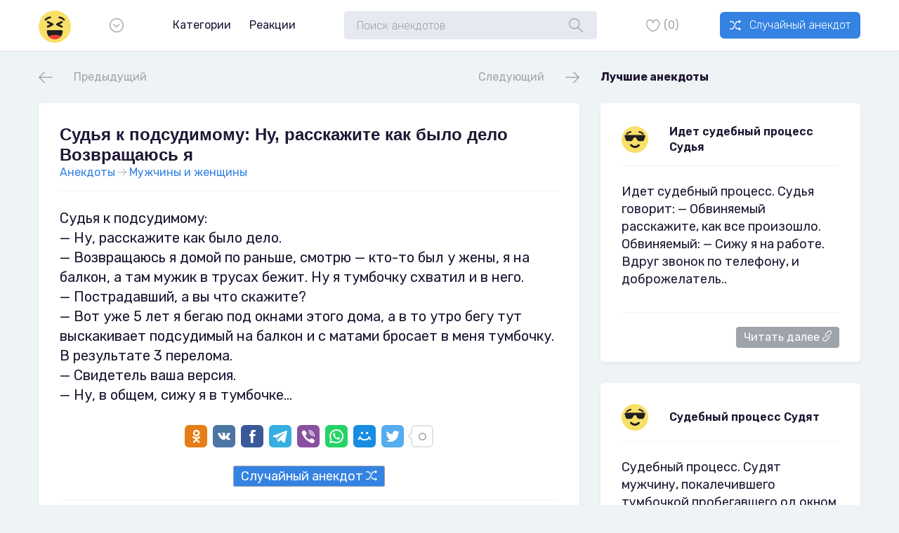

--- FILE ---
content_type: text/html; charset=utf-8
request_url: https://anekdod.com/134679-sudya-k-podsudimomu-nu-rasskazhite-kak-bylo-delo.html
body_size: 10683
content:
<!DOCTYPE html>
<html lang="ru">
<head>
    <meta http-equiv="X-UA-Compatible" content="IE=edge">
    <meta name="viewport" content="width=device-width, minimum-scale=1, maximum-scale=1">
	<meta charset="utf-8">
<title>Анекдот: Судья к подсудимому: Ну, расскажите как было дело Возвращаюсь я</title>
<meta name="description" content="Судья к подсудимому: — Ну, расскажите как было дело. — Возвращаюсь я домой по раньше, смотрю — кто-то был у жены, я на балкон, а">
<meta property="og:site_name" content="Лучшие анекдоты со всего интернета">
<meta property="og:type" content="article">
<meta property="og:title" content="Смешной анекдот: Судья к подсудимому: Ну, расскажите как было дело Возвращаюсь я">
<meta property="og:url" content="https://anekdod.com/134679-sudya-k-podsudimomu-nu-rasskazhite-kak-bylo-delo.html">
<meta property="og:description" content="Судья к подсудимому: — Ну, расскажите как было дело. — Возвращаюсь я домой по раньше, смотрю — кто-то был у жены, я на балкон, а там мужик в трусах бежит. Ну я тумбочку схватил и в него. — Пострадавший, а вы что скажите? — Вот уже 5 лет я бегаю под окнами этого дома, а в то утро бегу тут">
<meta property="og:image" content="https://anekdod.com/img.php?text=Судья к подсудимому: — Ну, расскажите как было дело. — Возвращаюсь я домой по раньше, смотрю — кто-то был у жены, я на балкон, а..">

<link rel="canonical" href="https://anekdod.com/134679-sudya-k-podsudimomu-nu-rasskazhite-kak-bylo-delo.html">
    <link rel="icon" href="/favicon.svg" type="image/svg+xml">
    <link href="https://fonts.googleapis.com/css2?family=Rubik:wght@300;400;600;700&display=swap" rel="stylesheet">
    <link rel="stylesheet" href="/templates/Default/fonts/icons/sharehub/style.css"/>
    <link href="/templates/Default/css/style.css" rel="stylesheet"/>
    <script data-main="/templates/Default/js/app" src="/templates/Default/vendor/require/require.js"></script>
    <!-- HTML5 shim and Respond.js IE8 support of HTML5 elements and media queries -->
    <!--[if lt IE 9]>
    <script src="https://oss.maxcdn.com/libs/html5shiv/3.7.0/html5shiv.js"></script>
    <script src="https://oss.maxcdn.com/libs/respond.js/1.3.0/respond.min.js"></script>
    <![endif]-->
</head>
<body>
    <!-- HEADER -->
    <header>
        <div class="sh-header">
            <div class="container">
                <a href="/" class="sh-logo">
                    <img src="/templates/Default/fonts/icons/sharehub/svg/LOL.svg" alt="">
                    <img src="/templates/Default/fonts/icons/sharehub/svg/LOL.svg" alt="">
                </a>
                <div class="sh-header__btn-dropdown sh-btn-icon"><i class="icon-Arrow_Down"></i></div>
                <ul class="sh-header__dropdown">
                    <li><a href="/">Главная</a></li>
                    <!--li><a href="/">Вход</a></li>
                    <li><a href="/">Регистрация</a></li-->
                    <li><a href="javascript:AddComplaint('1', 'news')">Прислать анекдот</a></li>
                </ul>
				<script>
                    require(['app'], function () {
                        require(['modules/menu']);
                    });
                </script>
                <nav>
    <ul class="sh-header__menu">
        <li>
            <a href="#">Категории</a>
            <div class="sh-header__nav">
                <div class="container">
                    <ul>
                        <li>
                            <a href="/obyavleniya-i-reklama/">Объявления и реклама <span style="float: right;">(3068)</span></a>
                        </li>
                        <li>
                            <a href="/obyavleniya-i-reklama/anekdoty-pro-chaj/">Про чай <span style="float: right;">(13)</span></a>
                        </li>
                        <li>
                            <a href="/aviaciya-i-transport/">Авиация и транспорт <span style="float: right;">(2136)</span></a>
                        </li>
                        <li>
                            <a href="/nacionalnosti/">Национальности <span style="float: right;">(9529)</span></a>
                        </li>
                        <li>
                            <a href="/nacionalnosti/anekdoty-pro-ukrainu/">Про Украину <span style="float: right;">(2129)</span></a>
                        </li>
                        <li>
                            <a href="/nacionalnosti/anekdoty-pro-ukrainu/odesskie-anekdoty/">Одесские <span style="float: right;">(228)</span></a>
                        </li>
                        <li>
                            <a href="/nacionalnosti/anekdoty-pro-kitajcev/">Про китайцев <span style="float: right;">(754)</span></a>
                        </li>
                        <li>
                            <a href="/goroda/">Города <span style="float: right;">(1025)</span></a>
                        </li>
                        <li>
                            <a href="/poshlye-anekdoty/">Пошлые <span style="float: right;">(8389)</span></a>
                        </li>
                        <li>
                            <a href="/poshlye-anekdoty/anekdoty-pro-prezervativ/">Про презерватив <span style="float: right;">(24)</span></a>
                        </li>
                        <li>
                            <a href="/poshlye-anekdoty/anekdoty-pro-prostitutok/">Про Проституток <span style="float: right;">(531)</span></a>
                        </li>
                        <li>
                            <a href="/poshlye-anekdoty/jeroticheskie-anekdoty/">Эротические <span style="float: right;">(210)</span></a>
                        </li>
                        <li>
                            <a href="/kompyutery-i-internet/">Компьютеры и интернет <span style="float: right;">(3981)</span></a>
                        </li>
                        <li>
                            <a href="/kompyutery-i-internet/anekdoty-pro-stalkera/">Про сталкера <span style="float: right;">(28)</span></a>
                        </li>
                        <li>
                            <a href="/skazochnye/">Сказочные <span style="float: right;">(2148)</span></a>
                        </li>
                        <li>
                            <a href="/skazochnye/anekdoty-pro-cheburashku-i-genu/">Про Чебурашку и Гену <span style="float: right;">(170)</span></a>
                        </li>
                        <li>
                            <a href="/skazochnye/anekdoty-pro-zmeja-gorynycha/">Про Змея Горыныча <span style="float: right;">(216)</span></a>
                        </li>
                        <li>
                            <a href="/skazochnye/anekdoty-pro-krasnuju-shapochku/">Про красную шапочку <span style="float: right;">(149)</span></a>
                        </li>
                        <li>
                            <a href="/skazochnye/anekdot-pro-carevnu-ljagushku/">Анекдот Про Царевну Лягушку <span style="float: right;">(42)</span></a>
                        </li>
                        <li>
                            <a href="/skazochnye/anekdoty-pro-ivana-carevicha/">Про Ивана Царевича <span style="float: right;">(58)</span></a>
                        </li>
                        <li>
                            <a href="/skazochnye/anekdoty-pro-3-bogatyrej/">Про 3 богатырей <span style="float: right;">(63)</span></a>
                        </li>
                        <li>
                            <a href="/vovochka/">Вовочка <span style="float: right;">(4274)</span></a>
                        </li>
                        <li>
                            <a href="/vovochka/anekdoty-pro-vovochku-poshlye/">Про Вовочку пошлые <span style="float: right;">(35)</span></a>
                        </li>
                        <li>
                            <a href="/citaty-runeta/">Цитаты Рунета <span style="float: right;">(6017)</span></a>
                        </li>
                        <li>
                            <a href="/vlast-i-politika/">Власть и политика <span style="float: right;">(7216)</span></a>
                        </li>
                        <li>
                            <a href="/vlast-i-politika/anekdoty-pro-brezhneva/">Про Брежнева <span style="float: right;">(266)</span></a>
                        </li>
                        <li>
                            <a href="/vlast-i-politika/anekdoty-pro-hruscheva/">Про Хрущева <span style="float: right;">(155)</span></a>
                        </li>
                        <li>
                            <a href="/semya/">Семья <span style="float: right;">(9014)</span></a>
                        </li>
                        <li>
                            <a href="/semya/anekdoty-pro-izmenu-muzha/">Про измену мужа <span style="float: right;">(41)</span></a>
                        </li>
                        <li>
                            <a href="/semya/anekdoty-pro-byvshuju-zhenu/">Про бывшую жену <span style="float: right;">(31)</span></a>
                        </li>
                        <li>
                            <a href="/semya/anekdoty-pro-testja/">Про тестя <span style="float: right;">(110)</span></a>
                        </li>
                        <li>
                            <a href="/semya/anekdoty-pro-svekrov/">Про свекровь <span style="float: right;">(78)</span></a>
                        </li>
                        <li>
                            <a href="/semya/anekdoty-pro-nevestku/">Про невестку <span style="float: right;">(39)</span></a>
                        </li>
                        <li>
                            <a href="/semya/anekdoty-pro-zjatja/">Про зятя <span style="float: right;">(176)</span></a>
                        </li>
                        <li>
                            <a href="/semya/anekdoty-pro-molodozhenov/">Про молодоженов <span style="float: right;">(171)</span></a>
                        </li>
                        <li>
                            <a href="/semya/anekdoty-pro-tetju/">Про тетю <span style="float: right;">(348)</span></a>
                        </li>
                        <li>
                            <a href="/semya/anekdoty-pro-syna-i-otca/">Про сына и отца <span style="float: right;">(528)</span></a>
                        </li>
                    </ul>
                    <ul>
                        <li>
                            <a href="/sovetskie/">Советские <span style="float: right;">(917)</span></a>
                        </li>
                        <li>
                            <a href="/zlobodnevno/">Злободневно <span style="float: right;">(2990)</span></a>
                        </li>
                        <li>
                            <a href="/evrei/">Евреи <span style="float: right;">(2497)</span></a>
                        </li>
                        <li>
                            <a href="/korotkie-anekdoty/">Короткие <span style="float: right;">(3275)</span></a>
                        </li>
                        <li>
                            <a href="/medicina-i-zdorove/">Медицина и здоровье <span style="float: right;">(7933)</span></a>
                        </li>
                        <li>
                            <a href="/medicina-i-zdorove/anekdoty-pro-koronavirus/">Про коронавирус <span style="float: right;">(78)</span></a>
                        </li>
                        <li>
                            <a href="/medicina-i-zdorove/anekdoty-pro-ginekologa/">Про гинеколога <span style="float: right;">(533)</span></a>
                        </li>
                        <li>
                            <a href="/medicina-i-zdorove/anekdoty-pro-stomatologov/">Про стоматологов <span style="float: right;">(287)</span></a>
                        </li>
                        <li>
                            <a href="/armiya/">Армия <span style="float: right;">(2598)</span></a>
                        </li>
                        <li>
                            <a href="/armiya/anekdoty-pro-morjakov/">Про моряков <span style="float: right;">(163)</span></a>
                        </li>
                        <li>
                            <a href="/sport/">Спорт <span style="float: right;">(2400)</span></a>
                        </li>
                        <li>
                            <a href="/sport/anekdoty-pro-futbol/">Про футбол <span style="float: right;">(22)</span></a>
                        </li>
                        <li>
                            <a href="/sport/anekdoty-pro-boksera/">Про боксера <span style="float: right;">(215)</span></a>
                        </li>
                        <li>
                            <a href="/sport/anekdoty-pro-grebcov/">Про гребцов <span style="float: right;">(45)</span></a>
                        </li>
                        <li>
                            <a href="/sport/anekdoty-pro-futbolistov/">Про футболистов <span style="float: right;">(291)</span></a>
                        </li>
                        <li>
                            <a href="/sport/anekdoty-pro-trenera/">Про тренера <span style="float: right;">(322)</span></a>
                        </li>
                        <li>
                            <a href="/nauka-i-ucheba/">Наука и учеба <span style="float: right;">(2034)</span></a>
                        </li>
                        <li>
                            <a href="/raznye/">Разные <span style="float: right;">(16275)</span></a>
                        </li>
                        <li>
                            <a href="/raznye/anekdot-pro-kartoshku/">Про картошку <span style="float: right;">(19)</span></a>
                        </li>
                        <li>
                            <a href="/raznye/anekdoty-pro-arbuz/">Про арбуз <span style="float: right;">(23)</span></a>
                        </li>
                        <li>
                            <a href="/raznye/anekdoty-pro-kofe/">Про кофе <span style="float: right;">(19)</span></a>
                        </li>
                        <li>
                            <a href="/raznye/anekdoty-pro-tualet/">Про туалет <span style="float: right;">(1800)</span></a>
                        </li>
                        <li>
                            <a href="/raznye/anekdot-pro-bassejn/">Анекдот Про бассейн <span style="float: right;">(254)</span></a>
                        </li>
                        <li>
                            <a href="/raznye/anekdoty-pro-tri-unitaza/">Про три унитаза <span style="float: right;">(18)</span></a>
                        </li>
                        <li>
                            <a href="/lyubov/">Любовь <span style="float: right;">(2211)</span></a>
                        </li>
                        <li>
                            <a href="/lyubov/anekdoty-pro-ljubovnikov/">Про любовников <span style="float: right;">(455)</span></a>
                        </li>
                        <li>
                            <a href="/kino-i-tv/">Кино и ТВ <span style="float: right;">(3940)</span></a>
                        </li>
                        <li>
                            <a href="/kino-i-tv/anekdoty-pro-foto/">Про фото <span style="float: right;">(17)</span></a>
                        </li>
                        <li>
                            <a href="/kino-i-tv/anekdoty-pro-shtirlica/">Про Штирлица <span style="float: right;">(1172)</span></a>
                        </li>
                        <li>
                            <a href="/kino-i-tv/anekdoty-pro-sherloka-holmsa/">Про Шерлока Холмса <span style="float: right;">(325)</span></a>
                        </li>
                        <li>
                            <a href="/kino-i-tv/anekdoty-pro-garri-pottera/">Про Гарри Поттера <span style="float: right;">(35)</span></a>
                        </li>
                        <li>
                            <a href="/kino-i-tv/anekdoty-pro-natashu-rostovu/">Про Наташу Ростову <span style="float: right;">(105)</span></a>
                        </li>
                        <li>
                            <a href="/blondinki/">Блондинки <span style="float: right;">(2230)</span></a>
                        </li>
                        <li>
                            <a href="/novye-russkie/">Новые русские <span style="float: right;">(2312)</span></a>
                        </li>
                        <li>
                            <a href="/lyapy/">Ляпы <span style="float: right;">(1603)</span></a>
                        </li>
                        <li>
                            <a href="/prikolnye-istorii/">Прикольные истории <span style="float: right;">(2814)</span></a>
                        </li>
                        <li>
                            <a href="/prikolnye-istorii/anekdoty-pro-ostrov/">Про остров <span style="float: right;">(24)</span></a>
                        </li>
                    </ul>
                    <ul>
                        <li>
                            <a href="/oxota-i-rybalka/">Охота и рыбалка <span style="float: right;">(653)</span></a>
                        </li>
                        <li>
                            <a href="/oxota-i-rybalka/anekdoty-pro-medvedja-i-ohotnika/">Про медведя и охотника <span style="float: right;">(46)</span></a>
                        </li>
                        <li>
                            <a href="/multfilmy/">Мультфильмы <span style="float: right;">(1274)</span></a>
                        </li>
                        <li>
                            <a href="/multfilmy/anekdoty-pro-vinni-puha/">Про Винни Пуха <span style="float: right;">(237)</span></a>
                        </li>
                        <li>
                            <a href="/multfilmy/anekdot-pro-pjatachka/">Про Пятачка <span style="float: right;">(276)</span></a>
                        </li>
                        <li>
                            <a href="/multfilmy/anekdoty-pro-karlsona/">Про Карлсона <span style="float: right;">(139)</span></a>
                        </li>
                        <li>
                            <a href="/aforizmy-i-smeshnye-frazy/">Афоризмы и смешные фразы <span style="float: right;">(755)</span></a>
                        </li>
                        <li>
                            <a href="/znamenitosti/">Знаменитости <span style="float: right;">(2445)</span></a>
                        </li>
                        <li>
                            <a href="/znamenitosti/anekdoty-pro-vasilija-ivanovicha/">Про Василия Ивановича <span style="float: right;">(477)</span></a>
                        </li>
                        <li>
                            <a href="/znamenitosti/anekdoty-pro-vasilija-ivanovicha/anekdoty-pro-chapaeva-i-anku/">Про Чапаева и Анку <span style="float: right;">(67)</span></a>
                        </li>
                        <li>
                            <a href="/znamenitosti/anekdoty-pro-vasilija-ivanovicha/anekdoty-pro-chapaeva-i-petku/">Про Чапаева и Петьку <span style="float: right;">(371)</span></a>
                        </li>
                        <li>
                            <a href="/znamenitosti/anekdot-pro-alisu/">Про Алису <span style="float: right;">(40)</span></a>
                        </li>
                        <li>
                            <a href="/znamenitosti/anekdoty-pro-pushkina/">Про Пушкина <span style="float: right;">(289)</span></a>
                        </li>
                        <li>
                            <a href="/znamenitosti/anekdoty-pro-gitlera/">Про Гитлера <span style="float: right;">(149)</span></a>
                        </li>
                        <li>
                            <a href="/znamenitosti/anekdoty-pro-kirkorova/">Про Киркорова <span style="float: right;">(171)</span></a>
                        </li>
                        <li>
                            <a href="/znamenitosti/anekdoty-pro-pugachevu/">Про Пугачеву <span style="float: right;">(78)</span></a>
                        </li>
                        <li>
                            <a href="/biznes-i-finansy/">Бизнес и финансы <span style="float: right;">(2076)</span></a>
                        </li>
                        <li>
                            <a href="/teshha/">Теща <span style="float: right;">(1316)</span></a>
                        </li>
                        <li>
                            <a href="/telefonnye-prikoly/">Телефонные приколы <span style="float: right;">(1994)</span></a>
                        </li>
                        <li>
                            <a href="/telefonnye-prikoly/anekdoty-pro-telefon/">Про телефон <span style="float: right;">(24)</span></a>
                        </li>
                        <li>
                            <a href="/stariki-i-staruxi/">Старики и старухи <span style="float: right;">(731)</span></a>
                        </li>
                        <li>
                            <a href="/stariki-i-staruxi/anekdoty-pro-pamjat/">Про память <span style="float: right;">(19)</span></a>
                        </li>
                        <li>
                            <a href="/kriminal/">Криминал <span style="float: right;">(1074)</span></a>
                        </li>
                        <li>
                            <a href="/kriminal/anekdoty-pro-tjurmu/">Про тюрьму <span style="float: right;">(58)</span></a>
                        </li>
                        <li>
                            <a href="/parni-i-devushki/">Парни и девушки <span style="float: right;">(2874)</span></a>
                        </li>
                        <li>
                            <a href="/prazdniki-i-znachimye-daty/">Праздники и значимые даты <span style="float: right;">(1903)</span></a>
                        </li>
                        <li>
                            <a href="/prazdniki-i-znachimye-daty/anekdoty-pro-8-marta/">Про 8 марта <span style="float: right;">(33)</span></a>
                        </li>
                        <li>
                            <a href="/deti/">Дети <span style="float: right;">(4033)</span></a>
                        </li>
                        <li>
                            <a href="/avto-i-gibdd/">Авто и ГИБДД <span style="float: right;">(7155)</span></a>
                        </li>
                        <li>
                            <a href="/avto-i-gibdd/anekdoty-pro-marshrutku/">Про маршрутку <span style="float: right;">(23)</span></a>
                        </li>
                        <li>
                            <a href="/avto-i-gibdd/anekdoty-pro-gaishnikov/">Про гаишников <span style="float: right;">(1831)</span></a>
                        </li>
                        <li>
                            <a href="/zhivotnye-i-nasekomye/">Животные и насекомые <span style="float: right;">(5962)</span></a>
                        </li>
                        <li>
                            <a href="/zhivotnye-i-nasekomye/anekdoty-pro-sobak/">Про собак <span style="float: right;">(2294)</span></a>
                        </li>
                        <li>
                            <a href="/zhivotnye-i-nasekomye/anekdoty-pro-rybu/">Про рыбу <span style="float: right;">(500)</span></a>
                        </li>
                        <li>
                            <a href="/rabota/">Работа <span style="float: right;">(9170)</span></a>
                        </li>
                        <li>
                            <a href="/rabota/anekdoty-pro-zarplatu/">Про зарплату <span style="float: right;">(25)</span></a>
                        </li>
                        <li>
                            <a href="/rabota/anekdoty-pro-sredu/">Про среду <span style="float: right;">(21)</span></a>
                        </li>
                    </ul>
                    <ul>
                        <li>
                            <a href="/rabota/anekdoty-pro-pjatnicu/">Про пятницу <span style="float: right;">(22)</span></a>
                        </li>
                        <li>
                            <a href="/rabota/anekdoty-pro-stroitelej/">Про строителей <span style="float: right;">(418)</span></a>
                        </li>
                        <li>
                            <a href="/rabota/anekdoty-pro-dalnobojschikov/">Про дальнобойщиков <span style="float: right;">(107)</span></a>
                        </li>
                        <li>
                            <a href="/rabota/anekdoty-pro-voditelej/">Про водителей <span style="float: right;">(2862)</span></a>
                        </li>
                        <li>
                            <a href="/rabota/anekdoty-pro-buhgaltera/">Про бухгалтера <span style="float: right;">(348)</span></a>
                        </li>
                        <li>
                            <a href="/rabota/anekdoty-pro-taksistov/">Про таксистов <span style="float: right;">(891)</span></a>
                        </li>
                        <li>
                            <a href="/rabota/anekdoty-pro-direktora/">Про директора <span style="float: right;">(1293)</span></a>
                        </li>
                        <li>
                            <a href="/rabota/anekdoty-pro-zheleznodorozhnikov/">Про железнодорожников <span style="float: right;">(156)</span></a>
                        </li>
                        <li>
                            <a href="/rabota/anekdoty-pro-barmena/">Про бармена <span style="float: right;">(318)</span></a>
                        </li>
                        <li>
                            <a href="/rabota/anekdoty-pro-sekretarshu/">Про секретаршу <span style="float: right;">(567)</span></a>
                        </li>
                        <li>
                            <a href="/rabota/anekdoty-pro-shahterov/">Про шахтеров <span style="float: right;">(76)</span></a>
                        </li>
                        <li>
                            <a href="/rabota/anekdoty-pro-santehnika/">Про сантехника <span style="float: right;">(314)</span></a>
                        </li>
                        <li>
                            <a href="/rabota/anekdoty-pro-kuzneca/">Про кузнеца <span style="float: right;">(59)</span></a>
                        </li>
                        <li>
                            <a href="/rabota/anekdoty-pro-tri-konverta/">Про три конверта <span style="float: right;">(7)</span></a>
                        </li>
                        <li>
                            <a href="/muzhchiny-i-zhenshhiny/">Мужчины и женщины <span style="float: right;">(12086)</span></a>
                        </li>
                        <li>
                            <a href="/muzhchiny-i-zhenshhiny/anekdoty-pro-beremennyh/">Про беременных <span style="float: right;">(30)</span></a>
                        </li>
                        <li>
                            <a href="/muzhchiny-i-zhenshhiny/anekdoty-pro-ljubovnicu/">Про любовницу <span style="float: right;">(425)</span></a>
                        </li>
                        <li>
                            <a href="/muzhchiny-i-zhenshhiny/anekdoty-pro-seks/">Про секс <span style="float: right;">(2290)</span></a>
                        </li>
                        <li>
                            <a href="/muzhchiny-i-zhenshhiny/anekdoty-pro-podkabluchnika/">Про подкаблучника <span style="float: right;">(27)</span></a>
                        </li>
                        <li>
                            <a href="/muzhchiny-i-zhenshhiny/anekdoty-pro-izmenu/">Про измену <span style="float: right;">(40)</span></a>
                        </li>
                        <li>
                            <a href="/studenty/">Студенты <span style="float: right;">(4926)</span></a>
                        </li>
                        <li>
                            <a href="/narkomany-i-pyanicy/">Наркоманы и пьяницы <span style="float: right;">(6588)</span></a>
                        </li>
                        <li>
                            <a href="/narkomany-i-pyanicy/anekdoty-pro-alkashej/">Про алкашей <span style="float: right;">(26)</span></a>
                        </li>
                        <li>
                            <a href="/o-zhizni/">О жизни <span style="float: right;">(8283)</span></a>
                        </li>
                        <li>
                            <a href="/o-zhizni/anekdoty-pro-dobroe-utro/">Про доброе утро <span style="float: right;">(25)</span></a>
                        </li>
                        <li>
                            <a href="/o-zhizni/anekdoty-na-den-rozhdenija/">на день рождения <span style="float: right;">(24)</span></a>
                        </li>
                        <li>
                            <a href="/o-zhizni/anekdoty-pro-optimista/">Про оптимиста <span style="float: right;">(24)</span></a>
                        </li>
                        <li>
                            <a href="/o-zhizni/anekdoty-pro-svjaschennika/">Про священника <span style="float: right;">(478)</span></a>
                        </li>
                        <li>
                            <a href="/o-zhizni/anekdoty-pro-monashku/">Про монашку <span style="float: right;">(93)</span></a>
                        </li>
                        <li>
                            <a href="/o-zhizni/anekdoty-pro-turistov/">Про туристов <span style="float: right;">(525)</span></a>
                        </li>
                        <li>
                            <a href="/o-zhizni/anekdoty-pro-jumor/">Про юмор <span style="float: right;">(498)</span></a>
                        </li>
                        <li>
                            <a href="/o-zhizni/anekdoty-pro-sosedej/">Про соседей <span style="float: right;">(909)</span></a>
                        </li>
                        <li>
                            <a href="/o-zhizni/anekdoty-pro-tri-zhelanija/">Про три желания <span style="float: right;">(231)</span></a>
                        </li>
                        <li>
                            <a href="/o-zhizni/anekdoty-pro-konec-sveta/">Про конец света <span style="float: right;">(245)</span></a>
                        </li>
                        <li>
                            <a href="/o-zhizni/anekdoty-pro-raz/">Про раз <span style="float: right;">(1427)</span></a>
                        </li>
                        <li>
                            <a href="/o-zhizni/anekdoty-pro-logiku/">Про логику <span style="float: right;">(141)</span></a>
                        </li>
                        <li>
                            <a href="/chernyj-yumor/">Черный юмор <span style="float: right;">(4372)</span></a>
                        </li>
                    </ul>
                </div>
            </div>
        </li>
        <li>
            <a href="#">Реакции</a>
            <div class="sh-header__nav">
                <div class="container">
                    <div class="col-sm-12">
                        <div class="sh-header__nav-feeling sh-feeling">
                            <a href="/emoticon/lol/" rel="nofollow" data-original-title="Lol"><img src="/templates/Default/fonts/icons/sharehub/svg/LOL.svg" alt=""></a>
                            <a href="/emoticon/happy/" rel="nofollow" data-original-title="Happy"><img src="/templates/Default/fonts/icons/sharehub/svg/Happy.svg" alt=""></a>
                            <a href="/emoticon/love/" rel="nofollow" data-original-title="Love"><img src="/templates/Default/fonts/icons/sharehub/svg/Love.svg" alt=""></a>
                            <a href="/emoticon/doubt/" rel="nofollow" data-original-title="Doubt"><img src="/templates/Default/fonts/icons/sharehub/svg/Doubt.svg" alt=""></a>
                            <a href="/emoticon/sad/" rel="nofollow" data-original-title="Sad"><img src="/templates/Default/fonts/icons/sharehub/svg/Sad.svg" alt=""></a>
                            <a href="/emoticon/angry/" rel="nofollow" data-original-title="Angry"><img src="/templates/Default/fonts/icons/sharehub/svg/Angry.svg" alt=""></a>
                        </div>
                    </div>
                </div>
            </div>
        </li>
    </ul>
</nav>
                <div class="sh-header__search">
                    <form action="#" method="post" id="dle-search">
                        <label>
                            <input type="search" name="story" class="form-control" placeholder="Поиск анекдотов">
                            <input type="hidden" name="do" value="search">
                            <input type="hidden" name="subaction" value="search">
                            <a href="#" onclick="document.getElementById('dle-search').submit(); return false;"><i class="icon-Search"></i></a>
                        </label>
                    </form>
                </div>
                <div class="sh-header__control">
                    <a href="/favorites/" class="sh-header__btn-like sh-btn-icon" rel="nofollow"><i class="icon-Favotire_empty"></i><span id="favmod-count">(0)</span></a>
                </div>
                <div class="">
                    <a href="/random.html" class="sh-header__btn-upload sh-btn" rel="nofollow"><i class="icon-Randomize"></i> Случайный анекдот</a>
                </div>
            </div>
        </div>
    </header>
    
    
	<main>
    <div class="container">
        <!--content head-->
        <div class="sh-content-head sh-content-head__flex-off">
            <div class="row">
                <div class="col-lg-8">
                    <div class="sh-content-head__navigation">
                        <a href="https://anekdod.com/134677-prezervativ-nezamenimaya-veshh-v-turpoxode-v-nem.html" class="sh-content-head__btn-prev sh-btn-icon">
                            <i class="icon-Arrow_Left"></i>
                            <span>Предыдущий</span>
                        </a>
                        <a href="https://anekdod.com/134684-sxodil-v-parikmaxerskuyu-i-poprosil-chtoby.html" class="sh-content-head__btn-next sh-btn-icon">
                            <span>Следующий</span>
                            <i class="icon-Arrow_Right"></i>
                        </a>
                    </div>
                </div>
                <div class="col-lg-4 hidden-xs hidden-sm">
                    <div class="sh-content-head__right-col">
                        <div class="sh-content-head__text">
                            <div>Лучшие анекдоты</div>
                        </div>
                    </div>
                </div>
            </div>
        </div>
        <!--sections-->
        <div class="row">
            <div class="col-lg-8">
                <!--section-->
                <div class="sh-section">
                    <div class="sh-section__head">
                        <div>
                            <h1 class="sh-section__name">Судья к подсудимому: Ну, расскажите как было дело Возвращаюсь я</h1>
                                <span class="sh-section__passed" itemscope itemtype="https://schema.org/BreadcrumbList">
                                    <span itemprop="itemListElement" itemscope itemtype="https://schema.org/ListItem">
                                        <meta itemprop="position" content="1" /><a href="https://anekdod.com/" itemprop="item"><span itemprop="name">Анекдоты</span></a>
                                    </span>
                                    <i class="icon-Arrow_Right" style="font-size: 12px;"></i>
                                    <span itemprop="itemListElement" itemscope itemtype="https://schema.org/ListItem">
                                        <meta itemprop="position" content="2" /><a href="https://anekdod.com/muzhchiny-i-zhenshhiny/" itemprop="item"><span itemprop="name">Мужчины и женщины</span></a>
                                    </span>
                                </span>
                        </div>
                    </div>
                    <div class="sh-section__content">
                        <div style="font-size: 20px;">Судья к подсудимому:<br>— Ну, расскажите как было дело.<br>— Возвращаюсь я домой по раньше, смотрю — кто-то был у жены, я на балкон, а там мужик в трусах бежит. Ну я тумбочку схватил и в него.<br>— Пострадавший, а вы что скажите?<br>— Вот уже 5 лет я бегаю под окнами этого дома, а в то утро бегу тут выскакивает подсудимый на балкон и с матами бросает в меня тумбочку. В результате 3 перелома.<br>— Свидетель ваша версия.<br>— Ну, в общем, сижу я в тумбочке...</div>
                        <div class="share">
                        	<script async src="https://usocial.pro/usocial/usocial.js?uid=49a826dc01f47246&v=6.1.5" data-script="usocial" charset="utf-8"></script>
                        	<div class="uSocial-Share" data-pid="7916e1c2a7976be0afadb8447bce7b5e" data-type="share" data-options="round-rect,style1,default,absolute,horizontal,size32,eachCounter0,counter1,counter-after,nomobile,mobile_position_right" data-social="ok,vk,fb,telegram,vi,wa,mail,twi"></div>
                        </div>
                        <div style="text-align: center;margin-bottom: 20px;font-size: 18px;">
                            <a href="/random.html" rel="nofollow" class="sh-section__btn-awesome" style="background-color: #3482e2;">Случайный анекдот <i class="icon-Randomize" style="color: #f6fdf7;"></i></a>
                        </div>
                    </div>
                    <div class="sh-section__footer">
                        <a href="#" onclick="doRate('plus', '134679'); return false;" class="sh-section__btn-upvote sh-btn-icon green"><i class="icon-Upvote"></i><span><span id="likes-id-134679">3.5</span></span></a>
                        <a href="#" onclick="doRate('minus', '134679'); return false;" class="sh-section__btn-downvote sh-btn-icon red"><i class="icon-Downvote"></i><span><span id="dislikes-id-134679">-1.5</span></span></a>
                        <a href="#" data-id="134679" class="sh-section__btn-like sh-btn-icon favmod"><i class="icon-Favorite_Full"></i></a>
                        <a href="#comments" class="sh-section__btn-comment sh-btn-icon"><i class="icon-Comment_Full"></i><span>0</span></a>
                        <div class="sh-section__btns-right">
                            <a href="#" class="sh-section__btn-awesome" id="share">Поделиться <i class="icon-Share" style="color: #f6fdf7;"></i></a>
                        </div>
                    </div>
                    <div class="sh-section__feeling">
                        <div class="rating-emoji" data-id="134679" data-hash="57116629b9aa8267598fe7b52d80510e">

	<a href="#" class="rating-emoji-item" data-emoji="lol" title="Очень смешно">
		<img src="/templates/Default/fonts/icons/sharehub/svg/LOL.svg" alt="">
		<div class="rating-emoji-item-count">0</div>
	</a>

	<a href="#" class="rating-emoji-item" data-emoji="happy" title="Смешно">
		<img src="/templates/Default/fonts/icons/sharehub/svg/Happy.svg" alt="">
		<div class="rating-emoji-item-count">0</div>
	</a>

	<a href="#" class="rating-emoji-item" data-emoji="love" title="Любимый">
		<img src="/templates/Default/fonts/icons/sharehub/svg/Love.svg" alt="">
		<div class="rating-emoji-item-count">0</div>
	</a>

	<a href="#" class="rating-emoji-item" data-emoji="doubt" title="Не нравится">
		<img src="/templates/Default/fonts/icons/sharehub/svg/Doubt.svg" alt="">
		<div class="rating-emoji-item-count">0</div>
	</a>

	<a href="#" class="rating-emoji-item" data-emoji="sad" title="Грусть">
		<img src="/templates/Default/fonts/icons/sharehub/svg/Sad.svg" alt="">
		<div class="rating-emoji-item-count">0</div>
	</a>

	<a href="#" class="rating-emoji-item" data-emoji="angry" title="Злит">
		<img src="/templates/Default/fonts/icons/sharehub/svg/Angry.svg" alt="">
		<div class="rating-emoji-item-count">0</div>
	</a>

</div>
                    </div>
                </div>
                <div class="sh-add-comment">
                    <form  method="post" name="dle-comments-form" id="dle-comments-form" >
<input placeholder="Ваше имя" class="form-control" type="text" name="name" id="name" style="margin-bottom: 10px;">
<input placeholder="Ваш e-mail" class="form-control" type="hidden" value="guest@anekdod.com" name="mail" id="mail" style="margin-bottom: 10px;">


    <input name="comments" id="comments" type="text" class="form-control" placeholder="Введите комментарий.."/>
                    <div class="sh-add-comment__content" style="justify-content: space-between;">
                        <i class="icon-Comment_Full"></i>
                        <a href="#" onclick="document.getElementById('dle-comments-form').submit(); return false;" class="sh-header__btn-upload sh-btn"><i class="icon-Submit_Tick"></i> Отправить</a>
                    </div>
		<input type="hidden" name="subaction" value="addcomment">
		<input type="hidden" name="post_id" id="post_id" value="134679"><input type="hidden" name="user_hash" value="939c443769cf463291533793104fefe81437b01f"></form>
                </div>
                <div class="sh-comments">
                    <div class="sh-comments__head">
                        <div class="sh-comments__title">
                            
                            Комментариев пока нет, будь первым!
                        </div>
                    </div>
                    
<div id="dle-ajax-comments"></div>

                </div>
            </div>
            <div class="col-lg-4">
                <aside class="sh-aside">                    
                    				<div class="sh-section">
                        <div class="sh-section__head">
                            <a href="#" class="sh-section__avatar sh-avatar"><img src="/templates/Default/fonts/icons/sharehub/svg/Cool.svg" alt=""></a>
                            <div>
                                <a href="https://anekdod.com/142275-idet-sudebnyj-process-sudya-govorit-obvinyaemyj.html" class="sh-section__name">Идет судебный процесс Судья</a>
                            </div>
                        </div>
                        <div class="sh-section__content" style="padding-bottom: 24px;">
                            <p>Идет судебный процесс. Судья говорит: — Обвиняемый расскажите, как все произошло. Обвиняемый: — Сижу я на работе. Вдруг звонок по телефону, и доброжелатель..</p>
                        </div>
                        <div class="sh-section__footer" style="padding-top: 10px;padding-bottom: 20px;">
                            <div class="sh-section__btns-right">
                            	<a href="https://anekdod.com/142275-idet-sudebnyj-process-sudya-govorit-obvinyaemyj.html" class="sh-section__btn-awesome">Читать далее <i class="icon-Link" style="color: #f6fdf7;"></i></a>
                        	</div>
                        </div>
                    </div>				<div class="sh-section">
                        <div class="sh-section__head">
                            <a href="#" class="sh-section__avatar sh-avatar"><img src="/templates/Default/fonts/icons/sharehub/svg/Cool.svg" alt=""></a>
                            <div>
                                <a href="https://anekdod.com/138133-sudebnyj-process-sudyat-muzhchinu-pokalechivshego.html" class="sh-section__name">Судебный процесс Судят</a>
                            </div>
                        </div>
                        <div class="sh-section__content" style="padding-bottom: 24px;">
                            <p>Судебный процесс. Судят мужчину, покалечившего тумбочкой пробегавшего од окном спортсмена. Слово подсудимому: — Приезжаю я из коммандировки, и сразу вижу —..</p>
                        </div>
                        <div class="sh-section__footer" style="padding-top: 10px;padding-bottom: 20px;">
                            <div class="sh-section__btns-right">
                            	<a href="https://anekdod.com/138133-sudebnyj-process-sudyat-muzhchinu-pokalechivshego.html" class="sh-section__btn-awesome">Читать далее <i class="icon-Link" style="color: #f6fdf7;"></i></a>
                        	</div>
                        </div>
                    </div>				<div class="sh-section">
                        <div class="sh-section__head">
                            <a href="#" class="sh-section__avatar sh-avatar"><img src="/templates/Default/fonts/icons/sharehub/svg/Cool.svg" alt=""></a>
                            <div>
                                <a href="https://anekdod.com/134134-dvoix-muzhikov-sudyat-za-iznasilovanie-sudya.html" class="sh-section__name">Двоих мужиков судят за</a>
                            </div>
                        </div>
                        <div class="sh-section__content" style="padding-bottom: 24px;">
                            <p>Двоих мужиков судят за изнасилование. Судья: — Первый подсудимый, встаньте и расскажите как все было. Первый подсудимый: — Хиляем мы с Васей по жбану, были..</p>
                        </div>
                        <div class="sh-section__footer" style="padding-top: 10px;padding-bottom: 20px;">
                            <div class="sh-section__btns-right">
                            	<a href="https://anekdod.com/134134-dvoix-muzhikov-sudyat-za-iznasilovanie-sudya.html" class="sh-section__btn-awesome">Читать далее <i class="icon-Link" style="color: #f6fdf7;"></i></a>
                        	</div>
                        </div>
                    </div>				<div class="sh-section">
                        <div class="sh-section__head">
                            <a href="#" class="sh-section__avatar sh-avatar"><img src="/templates/Default/fonts/icons/sharehub/svg/Cool.svg" alt=""></a>
                            <div>
                                <a href="https://anekdod.com/141150-muzhik-priexal-domoj-iz-komandirovki-na-den-ranshe.html" class="sh-section__name">Мужик приехал домой из</a>
                            </div>
                        </div>
                        <div class="sh-section__content" style="padding-bottom: 24px;">
                            <p>Мужик приехал домой из командировки на день раньше. Дома застаёт полуголую жену и мужика в трусах. — Ну что? — спрашивает муж. — Сейчас скажешь мне, что..</p>
                        </div>
                        <div class="sh-section__footer" style="padding-top: 10px;padding-bottom: 20px;">
                            <div class="sh-section__btns-right">
                            	<a href="https://anekdod.com/141150-muzhik-priexal-domoj-iz-komandirovki-na-den-ranshe.html" class="sh-section__btn-awesome">Читать далее <i class="icon-Link" style="color: #f6fdf7;"></i></a>
                        	</div>
                        </div>
                    </div>
                </aside>
            </div>
        </div>
    </div>
</main>
    
    
    

    <!-- FOOTER -->
    <footer>
        <div class="sh-footer">
            AnekdoD.com © 2024<br>
            Смешные анекдоты со всего интернета<br>
            <!--LiveInternet counter--><a href="https://www.liveinternet.ru/click"
            target="_blank"><img id="licntA164" width="31" height="31" style="border:0" 
            title="LiveInternet"
            src="[data-uri]"
            alt=""/></a><script>(function(d,s){d.getElementById("licntA164").src=
            "https://counter.yadro.ru/hit?t45.1;r"+escape(d.referrer)+
            ((typeof(s)=="undefined")?"":";s"+s.width+"*"+s.height+"*"+
            (s.colorDepth?s.colorDepth:s.pixelDepth))+";u"+escape(d.URL)+
            ";h"+escape(d.title.substring(0,150))+";"+Math.random()})
            (document,screen)</script><!--/LiveInternet-->
        </div>
    </footer>
	<script>
        require(['app'], function () {
            require(['modules/posts']);
        });
    </script>
    <link href="/engine/classes/min/index.php?f=engine/editor/css/default.css&amp;v=3c536" rel="stylesheet" type="text/css">
<script src="/engine/classes/min/index.php?g=general&amp;v=3c536"></script>
<script src="/engine/classes/min/index.php?f=engine/classes/js/jqueryui.js,engine/classes/js/dle_js.js&amp;v=3c536" defer></script>
    <script>
<!--
var dle_root       = '/';
var dle_admin      = '';
var dle_login_hash = '939c443769cf463291533793104fefe81437b01f';
var dle_group      = 5;
var dle_skin       = 'Default';
var dle_wysiwyg    = '-1';
var quick_wysiwyg  = '0';
var dle_min_search = '4';
var dle_act_lang   = ["Да", "Нет", "Ввод", "Отмена", "Сохранить", "Удалить", "Загрузка. Пожалуйста, подождите..."];
var menu_short     = 'Быстрое редактирование';
var menu_full      = 'Полное редактирование';
var menu_profile   = 'Просмотр профиля';
var menu_send      = 'Отправить сообщение';
var menu_uedit     = 'Админцентр';
var dle_info       = 'Информация';
var dle_confirm    = 'Подтверждение';
var dle_prompt     = 'Ввод информации';
var dle_req_field  = ["Заполните поле с именем", "Заполните поле с сообщением", "Заполните поле с темой сообщения"];
var dle_del_agree  = 'Вы действительно хотите удалить? Данное действие невозможно будет отменить';
var dle_spam_agree = 'Вы действительно хотите отметить пользователя как спамера? Это приведёт к удалению всех его комментариев';
var dle_c_title    = 'Добавить анекдот в базу';
var dle_complaint  = 'Текст вашего анекдота:';
var dle_mail       = 'Ваш e-mail:';
var dle_big_text   = 'Выделен слишком большой участок текста.';
var dle_orfo_title = 'Укажите комментарий для администрации к найденной ошибке на странице:';
var dle_p_send     = 'Отправить';
var dle_p_send_ok  = 'Уведомление успешно отправлено';
var dle_save_ok    = 'Изменения успешно сохранены. Обновить страницу?';
var dle_reply_title= 'Ответ на комментарий';
var dle_tree_comm  = '0';
var dle_del_news   = 'Удалить статью';
var dle_sub_agree  = 'Вы действительно хотите подписаться на комментарии к данной публикации?';
var dle_captcha_type  = '0';
var dle_share_interesting  = ["Поделиться ссылкой на выделенный текст", "Twitter", "Facebook", "Вконтакте", "Прямая ссылка:", "Нажмите правой клавишей мыши и выберите «Копировать ссылку»"];
var DLEPlayerLang     = {prev: 'Предыдущий',next: 'Следующий',play: 'Воспроизвести',pause: 'Пауза',mute: 'Выключить звук', unmute: 'Включить звук', settings: 'Настройки', enterFullscreen: 'На полный экран', exitFullscreen: 'Выключить полноэкранный режим', speed: 'Скорость', normal: 'Обычная', quality: 'Качество', pip: 'Режим PiP'};
var allow_dle_delete_news   = false;

jQuery(function($){
$('#dle-comments-form').submit(function() {
	doAddComments();
	return false;
});
});
//-->
</script>
    <link href="/templates/Default/emoji/assets/styles.css" type="text/css" rel="stylesheet">
	<script src="/templates/Default/emoji/assets/libs.js"></script>
    <script src="/templates/Default/js/libs.js"></script>
</body>
</html>

--- FILE ---
content_type: text/css
request_url: https://anekdod.com/templates/Default/fonts/icons/sharehub/style.css
body_size: 511
content:
@font-face {
  font-family: 'sharehub';
  src:  url('fonts/sharehub.eot');
  src:  url('fonts/sharehub.eot') format('embedded-opentype'),
    url('fonts/sharehub.ttf') format('truetype'),
    url('fonts/sharehub.woff') format('woff'),
    url('fonts/sharehub.svg') format('svg');
  font-weight: normal;
  font-style: normal;
}

[class^="icon-"] {
  /* use !important to prevent issues with browser extensions that change fonts */
  font-family: 'sharehub' !important;
  speak: none;
  font-style: normal;
  font-weight: normal;
  font-variant: normal;
  text-transform: none;
  line-height: 1;

  /* Better Font Rendering =========== */
  -webkit-font-smoothing: antialiased;
  -moz-osx-font-smoothing: grayscale;
}
.icon-Arrow_Down:before {
  content: "\e973";
}
.icon-Arrow_Left:before {
  content: "\e974";
}
.icon-Arrow_Right:before {
  content: "\e975";
}
.icon-Comment_Full:before {
  content: "\e9a1";
}
.icon-Downvote:before {
  content: "\e9bc";
}
.icon-Favorite_Full:before {
  content: "\e9bf";
}
.icon-Favotire_empty:before {
  content: "\e9c0";
}
.icon-Link:before {
  content: "\e9cc";
}
.icon-Randomize:before {
  content: "\e9e7";
}
.icon-Reply:before {
  content: "\e9e8";
}
.icon-Search:before {
  content: "\e9f8";
}
.icon-Share:before {
  content: "\e9f9";
}
.icon-Submit_Tick:before {
  content: "\e9fb";
}
.icon-Upvote:before {
  content: "\ea1d";
}

--- FILE ---
content_type: image/svg+xml
request_url: https://anekdod.com/templates/Default/fonts/icons/sharehub/svg/Cool.svg
body_size: 1024
content:
<?xml version="1.0" encoding="utf-8"?>
<!-- Generator: Adobe Illustrator 16.0.0, SVG Export Plug-In . SVG Version: 6.00 Build 0)  -->
<!DOCTYPE svg PUBLIC "-//W3C//DTD SVG 1.1//EN" "http://www.w3.org/Graphics/SVG/1.1/DTD/svg11.dtd">
<svg version="1.1" id="Layer_1" xmlns="http://www.w3.org/2000/svg" xmlns:xlink="http://www.w3.org/1999/xlink" x="0px" y="0px"
	 width="143.75px" height="143.75px" viewBox="0 0 143.75 143.75" enable-background="new 0 0 143.75 143.75" xml:space="preserve">
<g>
	<g>
		<circle fill="#F8E069" cx="71.875" cy="71.875" r="71.875"/>
	</g>
</g>
<g>
	<g>
		<path fill="#231F20" d="M72.636,117.299c-14.397,0-24.925-10.555-25.366-11.004c-2.207-2.248-2.175-5.859,0.073-8.066
			c2.241-2.201,5.841-2.176,8.051,0.057c0.121,0.122,7.736,7.605,17.242,7.605c0.026,0,0.053,0,0.079-0.001
			c5.448-0.023,10.705-2.576,15.626-7.587c2.206-2.249,5.817-2.282,8.066-0.074c2.248,2.207,2.28,5.818,0.073,8.066
			C89.313,113.597,81.289,117.299,72.636,117.299z"/>
	</g>
</g>
<g>
	<g>
		<path fill="#231F20" d="M115.229,45.064c-1.022,0-2.044-0.39-2.823-1.17c-8.851-8.851-17.627-9.098-17.713-9.098
			c-2.205,0-3.993-1.787-3.993-3.993s1.788-3.993,3.993-3.993c0.487,0,12.052,0.129,23.359,11.438c1.56,1.56,1.56,4.087,0,5.646
			C117.271,44.675,116.25,45.064,115.229,45.064z"/>
	</g>
</g>
<g>
	<g>
		<path fill="#231F20" d="M28.521,45.064c-1.021,0-2.043-0.39-2.823-1.17c-1.56-1.56-1.56-4.087,0-5.646
			C37.006,26.939,48.57,26.811,49.058,26.811c2.205,0,3.993,1.787,3.993,3.993c0,2.194-1.771,3.978-3.965,3.993
			c-0.42,0.009-8.931,0.287-17.741,9.098C30.565,44.675,29.543,45.064,28.521,45.064z"/>
	</g>
</g>
<g>
	<g>
		<path fill="#231F20" d="M16.629,54.974c-1.303-4.196,1.227-7.628,5.618-7.628h99.256c4.392,0,6.921,3.432,5.618,7.628
			l-5.532,17.831c-1.303,4.195-5.962,7.627-10.354,7.627H95.263c-4.392,0-9.593-3.215-11.558-7.143l-3.124-6.251
			c-1.966-3.928-5.883-7.143-8.706-7.143s-6.74,3.215-8.706,7.143l-3.124,6.251c-1.965,3.928-7.166,7.143-11.558,7.143H32.515
			c-4.392,0-9.051-3.432-10.354-7.627L16.629,54.974z"/>
	</g>
</g>
</svg>


--- FILE ---
content_type: application/javascript; charset=utf-8
request_url: https://anekdod.com/templates/Default/js/modules/posts.js
body_size: 300
content:
define( [
    'require',
    'jquery',
    'plugins/isotope'
], function( require, $, Isotope ) {

    require( [
        'plugins/bridget'
    ], function( jQueryBridget ) {

        jQueryBridget( 'isotope', Isotope, $ );

        var $sect_wrap = $('.sh-section__wrap'),
            $more_btn = $('.sh-footer__more-btn'),
            posts_number = 1;

        $(function () {
            $sect_wrap.isotope({
                itemSelector: '.sh-section__item',
                layoutMode: 'masonry',
            }).addClass('sh-section__isotope-init');
        });

    });
});